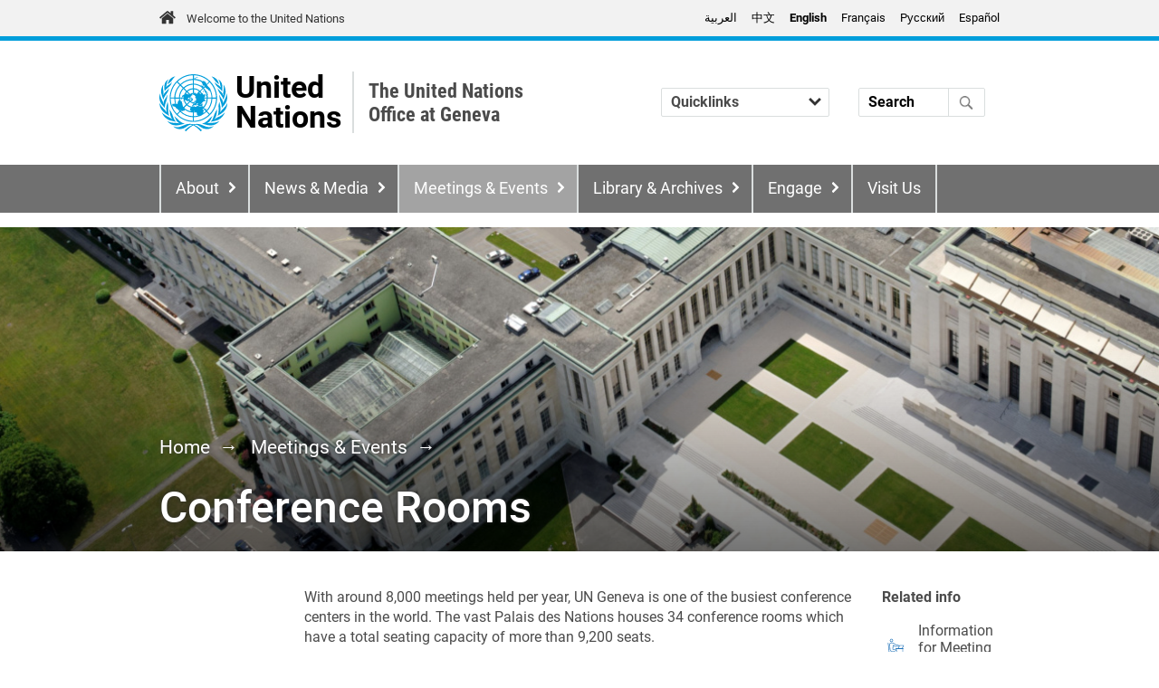

--- FILE ---
content_type: text/html; charset=UTF-8
request_url: https://www.ungeneva.org/en/meetings-events/rooms
body_size: 10290
content:
<!DOCTYPE html>
<html lang="en" dir="ltr" prefix="og: https://ogp.me/ns#">
  <head>
    <meta charset="utf-8" />
<noscript><style>form.antibot * :not(.antibot-message) { display: none !important; }</style>
</noscript><script>var _paq = _paq || [];(function(){var u=(("https:" == document.location.protocol) ? "https://webstats.unog.ch/" : "http://webstats.unog.ch/");_paq.push(["setSiteId", "1"]);_paq.push(["setTrackerUrl", u+"matomo.php"]);_paq.push(["setDocumentTitle", "Meetings%20%26%20Events\/Conference%20Rooms"]);_paq.push(["setDoNotTrack", 1]);_paq.push(["setCookieDomain", ".www.ungeneva.org"]);if (!window.matomo_search_results_active) {_paq.push(["trackPageView"]);}_paq.push(["setIgnoreClasses", ["no-tracking","colorbox"]]);_paq.push(["enableLinkTracking"]);var d=document,g=d.createElement("script"),s=d.getElementsByTagName("script")[0];g.type="text/javascript";g.defer=true;g.async=true;g.src=u+"matomo.js";s.parentNode.insertBefore(g,s);})();</script>
<link rel="canonical" href="https://www.ungeneva.org/en/meetings-events/rooms" />
<meta name="robots" content="noimageindex" />
<meta property="og:site_name" content="The United Nations Office at Geneva" />
<meta property="og:type" content="website" />
<meta property="og:url" content="https://www.ungeneva.org/en/meetings-events/rooms" />
<meta property="og:title" content="Conference Rooms | The United Nations Office at Geneva" />
<meta property="og:image" content="https://www.ungeneva.org/sites/default/files/styles/social_media_share/public/2023-12/Room%2017.jpg?itok=2WEh6TNy" />
<meta name="MobileOptimized" content="width" />
<meta name="HandheldFriendly" content="true" />
<meta name="viewport" content="width=device-width, initial-scale=1.0" />
<link rel="icon" href="/themes/custom/un_geneva_theme/favicon.ico" type="image/vnd.microsoft.icon" />
<link rel="alternate" hreflang="ar" href="https://www.ungeneva.org/ar/meetings-events/rooms" />
<link rel="alternate" hreflang="zh-hans" href="https://www.ungeneva.org/zh/meetings-events/rooms" />
<link rel="alternate" hreflang="en" href="https://www.ungeneva.org/en/meetings-events/rooms" />
<link rel="alternate" hreflang="fr" href="https://www.ungeneva.org/fr/meetings-events/rooms" />
<link rel="alternate" hreflang="ru" href="https://www.ungeneva.org/ru/meetings-events/rooms" />
<link rel="alternate" hreflang="es" href="https://www.ungeneva.org/es/meetings-events/rooms" />

    <title>Conference Rooms | The United Nations Office at Geneva</title>
    <link rel="stylesheet" media="all" href="/sites/default/files/css/css_8FM93KZaEbM95fOhMTTEdbva4vkbZ2xIL-jPC85cnh4.css?delta=0&amp;language=en&amp;theme=un_geneva_theme&amp;include=[base64]" />
<link rel="stylesheet" media="all" href="/sites/default/files/css/css__CTkz16k6olUV-exH8goKROludq9TXD6jslP1_JZEXg.css?delta=1&amp;language=en&amp;theme=un_geneva_theme&amp;include=[base64]" />
<link rel="stylesheet" media="all" href="/sites/default/files/css/css_o1QeCTcp6rG9YfQjDEHD2jcxMMNxVkTZSOSvxmiLiCM.css?delta=2&amp;language=en&amp;theme=un_geneva_theme&amp;include=[base64]" />

    <script type="application/json" data-drupal-selector="drupal-settings-json">{"path":{"baseUrl":"\/","pathPrefix":"en\/","currentPath":"node\/89485","currentPathIsAdmin":false,"isFront":false,"currentLanguage":"en"},"pluralDelimiter":"\u0003","suppressDeprecationErrors":true,"ajaxPageState":{"libraries":"[base64]","theme":"un_geneva_theme","theme_token":null},"ajaxTrustedUrl":{"\/en\/main-search":true},"gtag":{"tagId":"","consentMode":false,"otherIds":[],"events":[],"additionalConfigInfo":[]},"gtm":{"tagId":null,"settings":{"data_layer":"dataLayer","include_classes":false,"allowlist_classes":"google\nnonGooglePixels\nnonGoogleScripts\nnonGoogleIframes","blocklist_classes":"customScripts\ncustomPixels","include_environment":false,"environment_id":"","environment_token":""},"tagIds":["GTM-WS7LVSD","GTM-LQCS","GTM-TW7DZZW"]},"colorbox":{"opacity":"0.85","current":"{current} of {total}","previous":"\u00ab Prev","next":"Next \u00bb","close":"Close","maxWidth":"98%","maxHeight":"98%","fixed":true,"mobiledetect":true,"mobiledevicewidth":"480px"},"matomo":{"disableCookies":false,"trackMailto":true,"trackColorbox":true},"user":{"uid":0,"permissionsHash":"4e4b47b271adcbd05c61854e1dcf9afdbe15f299836f2786f385efcf3dede143"}}</script>
<script src="/sites/default/files/js/js_Vj8n-1CJKM9KRJ2b17h_e9VIKmpRCBFzNzFxhnRzX-I.js?scope=header&amp;delta=0&amp;language=en&amp;theme=un_geneva_theme&amp;include=[base64]"></script>
<script src="/modules/contrib/google_tag/js/gtag.js?t6dt1h"></script>
<script src="/modules/contrib/google_tag/js/gtm.js?t6dt1h"></script>

  </head>
  <body class="page-type-node-landing_pages meetings-events-rooms">
        <a href="#main-content" class="visually-hidden focusable">
      Skip to main content
    </a>
    <noscript><iframe src="https://www.googletagmanager.com/ns.html?id=GTM-WS7LVSD"
                  height="0" width="0" style="display:none;visibility:hidden"></iframe></noscript>
<noscript><iframe src="https://www.googletagmanager.com/ns.html?id=GTM-LQCS"
                  height="0" width="0" style="display:none;visibility:hidden"></iframe></noscript>
<noscript><iframe src="https://www.googletagmanager.com/ns.html?id=GTM-TW7DZZW"
                  height="0" width="0" style="display:none;visibility:hidden"></iframe></noscript>

      <div class="dialog-off-canvas-main-canvas" data-off-canvas-main-canvas>
    




<div  class="layout-container">
      <div class="brandbar">
  <div class="container">
    <div class="row">
      <div id="un-global-link-area">
        <a href="https://www.un.org/" target="_blank" rel="noopener external" title="United Nations Global Website">Welcome to the United Nations</a>
      </div>
      <div id="language-switcher-area">
                   
  <div  id="block-un-geneva-theme-languageswitchercontent" role="navigation" class="block language-switcher-language-url">
  
    
      <div class="language-switcher-links"><ul class="links"><li data-drupal-language="ar" data-drupal-link-system-path="node/89485"><a href="/ar/meetings-events/rooms" class="language-link" hreflang="ar" data-drupal-link-system-path="node/89485" lang="ar">العربية</a></li><li data-drupal-language="zh-hans" data-drupal-link-system-path="node/89485"><a href="/zh/meetings-events/rooms" class="language-link" hreflang="zh-hans" data-drupal-link-system-path="node/89485" lang="zh-hans">中文</a></li><li data-drupal-language="en" data-drupal-link-system-path="node/89485" class="is-active" aria-current="page"><a href="/en/meetings-events/rooms" class="language-link is-active" hreflang="en" data-drupal-link-system-path="node/89485" aria-current="page">English</a></li><li data-drupal-language="fr" data-drupal-link-system-path="node/89485"><a href="/fr/meetings-events/rooms" class="language-link" hreflang="fr" data-drupal-link-system-path="node/89485" lang="fr">Français</a></li><li data-drupal-language="ru" data-drupal-link-system-path="node/89485"><a href="/ru/meetings-events/rooms" class="language-link" hreflang="ru" data-drupal-link-system-path="node/89485" lang="ru">Pусский</a></li><li data-drupal-language="es" data-drupal-link-system-path="node/89485"><a href="/es/meetings-events/rooms" class="language-link" hreflang="es" data-drupal-link-system-path="node/89485" lang="es">Español</a></li></ul></div>
<div class="language-switcher-dropdown"><div class="js-form-item form-item">
        <div class="form-item__dropdown"><select onchange="location = this.value;" class="form-select form-item__select"><option value="/ar/meetings-events/rooms">العربية</option><option value="/zh/meetings-events/rooms">中文</option><option value="/en/meetings-events/rooms" selected="selected">English</option><option value="/fr/meetings-events/rooms">Français</option><option value="/ru/meetings-events/rooms">Pусский</option><option value="/es/meetings-events/rooms">Español</option></select></div>
        </div>
</div>

  </div>


                        </div>
    </div>
  </div>
</div>  
              
<header  class="header">
  <div class="container">
    <div  class="header__primary">
      <div  class="header__branding">
                  <div class="site-branding ">
      
<figure
   class="figure"
>
      <a  class="figure__link" href="/en" title="The United Nations Office at Geneva">
            

  
<picture
   class="figure__image"
>
      
<img
   class="figure__image"
      src="/themes/contrib/un_geneva_design_system/images/logo.svg"
  alt="Home"
  />
</picture>
          </a>
  
  </figure>
    <div class="brand-body">
          <div class="top-title"><a href="/en" title="The United Nations Office at Geneva">United Nations</a></div>      </div>
  <div class="site-title-secondary">
    <a href="/en" title="The United Nations Office at Geneva">
    <span class="row1 h4">The United Nations Office at Geneva</span>
    <span class="row2 h4"></span>
    </a>
  </div>
</div>              </div>
      <div  class="header__mobile-menu-button">
        <button id="toggle-expand" class="button button--menu toggle-expand" aria-expanded="false" aria-label="Menu" value="Menu" aria-haspopup="true" aria-controls="main-nav"><span class="bars">Menu</span></button>
        
      </div>
      <div  class="header__practical-information">
                      <div id="block-un-geneva-pl-practicalinformationdynamicmenublock" class="block">
      <div>
        <div class="custom-select">
          <select name="options" onchange="location = this.value;" aria-label="Quicklinks">
            <option value="">Quicklinks</option>
                          <option value="/en/visit">Visitors</option>
                          <option value="/en/meetings-events/official-meetings/participants/information">Meeting Participants</option>
                          <option value="/en/permanent-missions">Permanent Missions</option>
                          <option value="/en/news-media/journalists">Journalists</option>
                          <option value="/en/engage/civil-society">Civil Society</option>
                          <option value="/en/about/coordination-support/procurement">Vendors</option>
                          <option value="/en/engage/students-graduates">Students &amp; Graduates</option>
                          <option value="/en/about/careers">Job Seekers</option>
                          <option value="/en/about/practical-information">Practical Information</option>
                      </select>
        </div>
      </div>
    </div>
              </div>
      <div  class="header__search">
          
  <div  data-drupal-selector="views-exposed-form-main-search-page-1" id="block-un-geneva-design-system-header-search" class="block views-exposed-form bef-exposed-form">
  
    
      <form action="/en/main-search" method="get" id="views-exposed-form-main-search-page-1" accept-charset="UTF-8">
  <div class="js-form-item form-item">
      <label for="edit-query" class="form-item__label">Search</label>
         <input placeholder="Search" data-drupal-selector="edit-query" type="text" id="edit-query" name="query" value="" size="30" maxlength="128" class="form-text form-item__textfield" />

        </div>
<div data-drupal-selector="edit-actions" class="form-actions js-form-wrapper form-wrapper" id="edit-actions"> <input data-drupal-selector="edit-submit-main-search" type="submit" id="edit-submit-main-search" value="Search" class="button js-form-submit form-submit" />
</div>


</form>

  </div>

      </div>
      <div  class="header__useraccountmenu">
          
      </div>
    </div>
  </div>
  <div  class="header__menu">
      <div  id="block-un-geneva-theme-mainnavigation-menu" class="block">
  <nav aria-labelledby="block-un-geneva-theme-mainnavigation-heading" class="block">
                      
    <span  class="visually-hidden h2 block-title" id="block-un-geneva-theme-mainnavigation-heading">Main navigation</span>
    

              

<nav aria-label="main menu">
  <div id="main-nav" class="main-nav">
    <div class="container">
      <div class="row">
        


    
                              <div class="menu-list--wrapper ">
            
<ul   data-region="header" class="main-menu" role="menu">
            
<li  class="main-menu__item main-menu__item--with-sub">
                

<a  class="main-menu__link main-menu__link--with-sub" aria-controls="menu-sub-1-1" aria-haspopup="true" aria-expanded="false"  href="/en/about">About</a>          <span class="expand-sub" aria-haspopup="true" aria-controls="menu-sub-1-1"></span>
                              
                                        <div class="menu-list--wrapper with-description">
              <div class="main-menu__item--description"><h3 class="text-align-right"><a href="/en/about">About</a></h3>

<p class="text-align-right">Learn more about the UN presence and work in Geneva.</p></div>
            
<ul id="menu-sub-1-1"  id="menu-sub-1-1" class="main-menu main-menu--sub main-menu--sub-1" role="menu">
            
<li  id="menu-sub-1-1" class="main-menu__item main-menu__item--sub main-menu__item--sub-1">
                          

<a  id="menu-sub-1-1" class="main-menu__link main-menu__link--sub main-menu__link--sub-1" role="menuitem"  href="/en/about/who-we-are">Who We Are</a>      </li>
          
<li  id="menu-sub-1-1" class="main-menu__item main-menu__item--sub main-menu__item--sub-1">
                          

<a  id="menu-sub-1-1" class="main-menu__link main-menu__link--sub main-menu__link--sub-1" role="menuitem"  href="/en/about/director-general">Director-General</a>      </li>
          
<li  id="menu-sub-1-1" class="main-menu__item main-menu__item--sub main-menu__item--sub-1">
                          

<a  id="menu-sub-1-1" class="main-menu__link main-menu__link--sub main-menu__link--sub-1" role="menuitem"  href="/en/about/organizations">The UN in Geneva</a>      </li>
          
<li  id="menu-sub-1-1" class="main-menu__item main-menu__item--sub main-menu__item--sub-1">
                          

<a  id="menu-sub-1-1" class="main-menu__link main-menu__link--sub main-menu__link--sub-1" role="menuitem"  href="/en/about/league-of-nations/overview">The League of Nations</a>      </li>
          
<li  id="menu-sub-1-1" class="main-menu__item main-menu__item--sub main-menu__item--sub-1 main-menu__item--right">
                          

<a  id="menu-sub-1-1" class="main-menu__link main-menu__link--sub main-menu__link--sub-1" role="menuitem"  href="/en/blue-book">Blue Book</a>      </li>
          
<li  id="menu-sub-1-1" class="main-menu__item main-menu__item--sub main-menu__item--sub-1 main-menu__item--right">
                          

<a  id="menu-sub-1-1" class="main-menu__link main-menu__link--sub main-menu__link--sub-1" role="menuitem"  href="/en/about/topics">Topics</a>      </li>
          
<li  id="menu-sub-1-1" class="main-menu__item main-menu__item--sub main-menu__item--sub-1 main-menu__item--right">
                          

<a  id="menu-sub-1-1" class="main-menu__link main-menu__link--sub main-menu__link--sub-1" role="menuitem"  href="/en/about/careers">Careers</a>      </li>
          
<li  id="menu-sub-1-1" class="main-menu__item main-menu__item--sub main-menu__item--sub-1 main-menu__item--right">
                          

<a  id="menu-sub-1-1" class="main-menu__link main-menu__link--sub main-menu__link--sub-1" role="menuitem"  href="/en/about/practical-information">Practical Information</a>      </li>
      </ul>
    </div>
  
      </li>
          
<li  class="main-menu__item main-menu__item--with-sub">
                

<a  class="main-menu__link main-menu__link--with-sub" aria-controls="menu-sub-1-2" aria-haspopup="true" aria-expanded="false"  href="/en/news-media">News &amp; Media</a>          <span class="expand-sub" aria-haspopup="true" aria-controls="menu-sub-1-2"></span>
                              
                                        <div class="menu-list--wrapper with-description">
              <div class="main-menu__item--description"><h3 class="text-align-right"><a href="/en/news-media">News &amp; Media</a></h3>

<p class="text-align-right">Latest information from UN Geneva and news from around the globe.&nbsp;</p></div>
            
<ul id="menu-sub-1-2"  id="menu-sub-1-2" class="main-menu main-menu--sub main-menu--sub-1" role="menu">
            
<li  id="menu-sub-1-2" class="main-menu__item main-menu__item--sub main-menu__item--sub-1">
                          

<a  id="menu-sub-1-2" class="main-menu__link main-menu__link--sub main-menu__link--sub-1" role="menuitem"  href="/en/news-media/press-centre">Press Centre</a>      </li>
          
<li  id="menu-sub-1-2" class="main-menu__item main-menu__item--sub main-menu__item--sub-1">
                          

<a  id="menu-sub-1-2" class="main-menu__link main-menu__link--sub main-menu__link--sub-1" role="menuitem"  href="/en/news-media/news">Latest News</a>      </li>
          
<li  id="menu-sub-1-2" class="main-menu__item main-menu__item--sub main-menu__item--sub-1 main-menu__item--right">
                          

<a  id="menu-sub-1-2" class="main-menu__link main-menu__link--sub main-menu__link--sub-1" role="menuitem"  href="/en/news-media/video-series">Video Series</a>      </li>
          
<li  id="menu-sub-1-2" class="main-menu__item main-menu__item--sub main-menu__item--sub-1 main-menu__item--right">
                          

<a  id="menu-sub-1-2" class="main-menu__link main-menu__link--sub main-menu__link--sub-1" role="menuitem"  href="/en/news-media/podcasts">Podcasts</a>      </li>
          
<li  id="menu-sub-1-2" class="main-menu__item main-menu__item--sub main-menu__item--sub-1 main-menu__item--right">
                          

<a  id="menu-sub-1-2" class="main-menu__link main-menu__link--sub main-menu__link--sub-1" role="menuitem"  href="/en/news-media/journalists">For Journalists</a>      </li>
      </ul>
    </div>
  
      </li>
          
<li  class="main-menu__item main-menu__item--active main-menu__item--with-sub">
                

<a  class="main-menu__link main-menu__link--active main-menu__link--with-sub" aria-controls="menu-sub-1-3" aria-haspopup="true" aria-expanded="false"  href="/en/meetings-events">Meetings &amp; Events</a>          <span class="expand-sub" aria-haspopup="true" aria-controls="menu-sub-1-3"></span>
                              
                                        <div class="menu-list--wrapper with-description">
              <div class="main-menu__item--description"><h3 class="text-align-right"><a data-entity-substitution="canonical" data-entity-type="node" data-entity-uuid="7e091916-5e0a-47df-8d8a-53a9e15f85aa" href="/en/meetings-events" title="Meetings &amp; Events">Meetings &amp; Events</a></h3>

<p class="text-align-right">Important and practical information for meeting organizers and participants.</p></div>
            
<ul id="menu-sub-1-3"  id="menu-sub-1-3" class="main-menu main-menu--sub main-menu--sub-1" role="menu">
            
<li  id="menu-sub-1-3" class="main-menu__item main-menu__item--sub main-menu__item--sub-1">
                          

<a  id="menu-sub-1-3" class="main-menu__link main-menu__link--sub main-menu__link--sub-1" role="menuitem"  href="/en/meetings-events/official-meetings">Meetings</a>      </li>
          
<li  id="menu-sub-1-3" class="main-menu__item main-menu__item--sub main-menu__item--sub-1">
                          

<a  id="menu-sub-1-3" class="main-menu__link main-menu__link--sub main-menu__link--sub-1" role="menuitem"  href="/en/meetings-events/events">Events</a>      </li>
          
<li  id="menu-sub-1-3" class="main-menu__item main-menu__item--active main-menu__item--sub main-menu__item--sub-1 main-menu__item--right">
                          

<a  id="menu-sub-1-3" class="main-menu__link main-menu__link--active main-menu__link--sub main-menu__link--sub-1" role="menuitem"  href="/en/meetings-events/rooms">Conference Rooms</a>      </li>
          
<li  id="menu-sub-1-3" class="main-menu__item main-menu__item--sub main-menu__item--sub-1 main-menu__item--right">
                          

<a  id="menu-sub-1-3" class="main-menu__link main-menu__link--sub main-menu__link--sub-1" role="menuitem"  href="/en/about/practical-information">Practical Information</a>      </li>
      </ul>
    </div>
  
      </li>
          
<li  class="main-menu__item main-menu__item--with-sub main-menu__item--right">
                

<a  class="main-menu__link main-menu__link--with-sub" aria-controls="menu-sub-1-4" aria-haspopup="true" aria-expanded="false"  href="/en/library-archives">Library &amp; Archives</a>          <span class="expand-sub" aria-haspopup="true" aria-controls="menu-sub-1-4"></span>
                              
                                        <div class="menu-list--wrapper with-description">
              <div class="main-menu__item--description"><h3 class="text-align-right"><a href="/en/library-archives">Library &amp; Archives</a></h3>

<p class="text-align-right"><span><span><span>A centre for research and instrument of international understanding.</span></span></span></p></div>
            
<ul id="menu-sub-1-4"  id="menu-sub-1-4" class="main-menu main-menu--sub main-menu--sub-1" role="menu">
            
<li  id="menu-sub-1-4" class="main-menu__item main-menu__item--sub main-menu__item--sub-1">
                          

<a  id="menu-sub-1-4" class="main-menu__link main-menu__link--sub main-menu__link--sub-1" role="menuitem"  href="/en/library-archives">Library &amp; Archives</a>      </li>
          
<li  id="menu-sub-1-4" class="main-menu__item main-menu__item--sub main-menu__item--sub-1">
                          

<a  id="menu-sub-1-4" class="main-menu__link main-menu__link--sub main-menu__link--sub-1" role="menuitem"  href="/en/library-archives/library">Library</a>      </li>
          
<li  id="menu-sub-1-4" class="main-menu__item main-menu__item--sub main-menu__item--sub-1 main-menu__item--right">
                          

<a  id="menu-sub-1-4" class="main-menu__link main-menu__link--sub main-menu__link--sub-1" role="menuitem"  href="/en/library-archives/archives">Archives</a>      </li>
          
<li  id="menu-sub-1-4" class="main-menu__item main-menu__item--sub main-menu__item--sub-1 main-menu__item--right">
                          

<a  id="menu-sub-1-4" class="main-menu__link main-menu__link--sub main-menu__link--sub-1" role="menuitem"  href="https://museum.ungeneva.org/">UN Museum</a>      </li>
          
<li  id="menu-sub-1-4" class="main-menu__item main-menu__item--sub main-menu__item--sub-1 main-menu__item--right">
                          

<a  id="menu-sub-1-4" class="main-menu__link main-menu__link--sub main-menu__link--sub-1" role="menuitem"  href="/en/library-archives/publications">Publications</a>      </li>
      </ul>
    </div>
  
      </li>
          
<li  class="main-menu__item main-menu__item--with-sub main-menu__item--right">
                

<a  class="main-menu__link main-menu__link--with-sub" aria-controls="menu-sub-1-5" aria-haspopup="true" aria-expanded="false"  href="/en/engage">Engage</a>          <span class="expand-sub" aria-haspopup="true" aria-controls="menu-sub-1-5"></span>
                              
                                        <div class="menu-list--wrapper with-description">
              <div class="main-menu__item--description"><h3 class="text-align-right"><a href="/en/engage">Engage</a></h3>

<p class="text-align-right">Be part of the United Nations efforts.</p></div>
            
<ul id="menu-sub-1-5"  id="menu-sub-1-5" class="main-menu main-menu--sub main-menu--sub-1" role="menu">
            
<li  id="menu-sub-1-5" class="main-menu__item main-menu__item--sub main-menu__item--sub-1">
                          

<a  id="menu-sub-1-5" class="main-menu__link main-menu__link--sub main-menu__link--sub-1" role="menuitem"  href="/en/engage/action">Take Action</a>      </li>
          
<li  id="menu-sub-1-5" class="main-menu__item main-menu__item--sub main-menu__item--sub-1">
                          

<a  id="menu-sub-1-5" class="main-menu__link main-menu__link--sub main-menu__link--sub-1" role="menuitem"  href="/en/engage">Engage</a>      </li>
          
<li  id="menu-sub-1-5" class="main-menu__item main-menu__item--sub main-menu__item--sub-1">
                          

<a  id="menu-sub-1-5" class="main-menu__link main-menu__link--sub main-menu__link--sub-1" role="menuitem"  href="/en/meetings-events/events">Join Our Events</a>      </li>
          
<li  id="menu-sub-1-5" class="main-menu__item main-menu__item--sub main-menu__item--sub-1 main-menu__item--right">
                          

<a  id="menu-sub-1-5" class="main-menu__link main-menu__link--sub main-menu__link--sub-1" role="menuitem"  href="/en/engage/un-for-kids">UN for Kids</a>      </li>
          
<li  id="menu-sub-1-5" class="main-menu__item main-menu__item--sub main-menu__item--sub-1 main-menu__item--right">
                          

<a  id="menu-sub-1-5" class="main-menu__link main-menu__link--sub main-menu__link--sub-1" role="menuitem"  href="/en/engage/students-graduates">Students and Graduates</a>      </li>
          
<li  id="menu-sub-1-5" class="main-menu__item main-menu__item--sub main-menu__item--sub-1 main-menu__item--right">
                          

<a  id="menu-sub-1-5" class="main-menu__link main-menu__link--sub main-menu__link--sub-1" role="menuitem"  href="/en/engage/civil-society">Civil Society</a>      </li>
          
<li  id="menu-sub-1-5" class="main-menu__item main-menu__item--sub main-menu__item--sub-1 main-menu__item--right">
                          

<a  id="menu-sub-1-5" class="main-menu__link main-menu__link--sub main-menu__link--sub-1" role="menuitem"  href="/en/engage/campaigns">Campaigns</a>      </li>
      </ul>
    </div>
  
      </li>
          
<li  class="main-menu__item main-menu__item--right">
                          

<a  class="main-menu__link" role="menuitem"  href="/en/visit">Visit Us</a>      </li>
      </ul>
    </div>
  
      </div>
    </div>
  </div>
</nav>

      </nav>
</div>

  </div>
</header>

      
      
    
    
    
  
  <div  class="main-fluid">
    <a id="main-content" tabindex="-1"></a>        <main role="main"  class="main-content">
            <div data-drupal-messages-fallback class="hidden"></div>

  <div  id="block-un-geneva-theme-content" class="block">
  
    
      
<article  class="node">

  
    

  
  <div>
    

  
  
    
    <div  class="hero-section">
    

            <div class="field_un_image">  <img loading="lazy" src="/sites/default/files/styles/un_section_hero/public/2024-01/Palais%20des%20Nations%20buildings%20banner.jpeg?itok=fAwOqAVZ" width="1920" height="356" alt="An areal view of the Palais des Nations" />


</div>
      

  
  
<div class="container">
  <nav class="node-breadcrumbs" role="navigation" aria-label="Breadcrumb" dir="ltr">
    <h2 class="visually-hidden">Breadcrumb</h2>
    <ol class="breadcrumb">
              <li >
                      <a href="/en">Home</a>
                  </li>
              <li >
                      <a href="/en/meetings-events">Meetings &amp; Events</a>
                  </li>
                    <li class="page-title"><h1>Conference Rooms</h1></li>
          </ol>
  </nav>
</div>




  </div>

  <div class="bg-default un-section container-fluid">
    <div class="container">
    

  
    



<div class="row with-cols uneven_with_sidebars">
  <div class="col-md-2"></div>
  <div class="col-md-8">

      <div class="field_un_column_two--wrapper">
              <div class="field_un_column_two">



<div class="un-rich-text">
  

            <div class="text-long"><p>With around 8,000 meetings held per year, UN Geneva is one of the busiest conference centers in the world. The vast Palais des Nations houses 34 conference rooms which have a total seating capacity of more than 9,200 seats.&nbsp;</p><p>The complex is currently undergoing major renovations to conserve the heritage of the historic buildings while, at the same time, modernizing the Palais des Nations and making it fit for today's work practices and meeting requirements. One of the main aims is to enhance accessibility for all to the meetings in the Palais by creating accessible doors, paths, elevators, washrooms and conference facilities.&nbsp;</p><p>An overview of all available meeting rooms can be found on this page. Further details, such as access information, technical features, or 360 images, are provided on dedicated pages for each room. This room finder includes all premises that are serviced by the Division of Conference Management in the United Nations Office at Geneva, comprising both the Palais des Nations and Palais Wilson.</p>
<article class="image">
  
        

    <img loading="lazy" src="/sites/default/files/styles/max_width/public/2025-04/Conference_Rooms-Global_Map_0.png?itok=wpZN95LI" width="1920" height="691" alt="Conference Rooms - Global map of the Palais des Nations">





    </article>
<p>&nbsp;</p></div>
      
</div>
</div>
          </div>
  </div>
  <div class="col-md-2">

      <div class="field_un_column_three--wrapper">
              <div class="field_un_column_three">



<div class="un-rich-text">
  

            <div class="text-long"><p><strong>Related info</strong></p></div>
      
</div>
</div>
              <div class="field_un_column_three">  














    






  <a href="/en/meetings-events/official-meetings/organizers" class="link-item link-item--type-icon link-item--display-list link-item--size-regular image-style-un_link_item">
          

  <figure>
  
      

    <img alt="illustration of a person sitting in front of a computer." src=/sites/default/files/icons/setting.svg />



  </figure>



                  <div class="link-title ">
        <span class="link-title-top">Information for Meeting Organizers</span>
              </div>
      </a>
</div>
              <div class="field_un_column_three">  














    






  <a href="/en/meetings-events/official-meetings/participants/information" class="link-item link-item--type-icon link-item--display-list link-item--size-regular image-style-un_link_item">
          

  <figure>
  
      

    <img alt="" src=/sites/default/files/icons/Persons.svg />



  </figure>



                  <div class="link-title ">
        <span class="link-title-top">Information for Meeting Participants</span>
              </div>
      </a>
</div>
              <div class="field_un_column_three">  














    






  <a href="/en/about/palais-des-nations" class="link-item link-item--type-icon link-item--display-list link-item--size-regular image-style-un_link_item">
          

  <figure>
  
      

    <img alt="" src=/sites/default/files/icons/Palais-v2.svg />



  </figure>



                  <div class="link-title ">
        <span class="link-title-top">The Palais des Nations</span>
              </div>
      </a>
</div>
              <div class="field_un_column_three">  














    






  <a href="/en/about/palais-des-nations/shp" class="link-item link-item--type-icon link-item--display-list link-item--size-regular image-style-un_link_item">
          

  <figure>
  
      

    <img alt="" src=/sites/default/files/icons/SHP.svg />



  </figure>



                  <div class="link-title ">
        <span class="link-title-top">Renovation works at the Palais</span>
              </div>
      </a>
</div>
              <div class="field_un_column_three">  














    






  <a href="/en/about/accessibility" class="link-item link-item--type-icon link-item--display-list link-item--size-regular image-style-un_link_item">
          

  <figure>
  
      

    <img alt="accessibility icon" src=/sites/default/files/icons/Accessibility%20Icon_final.svg />



  </figure>



                  <div class="link-title ">
        <span class="link-title-top">Accessibility</span>
              </div>
      </a>
</div>
          </div>
  </div>
</div>


  </div>
</div>

  <div id="building-a" class="bg-alternate un-section container-fluid">
    <div class="container">
    
      
<h2  class="content-title">
      <span>
        Building A
        </span>
  </h2>
  

  
  

<div class="un-view-reference">
  

            <div class="field_view"><div class="views-element-container"><div class="js-view-dom-id-11366697ff8927c830250e5b0d06158cc48ce1afb852271107b832db738e66cd" id="views-view-rooms-room_list_horizontal">
  
  
  

  <div class="views-header">
        
    
  </div>
  <div class="views-content">

    
  
<div class="un-links-icons-container">
      





        







  <a href="/en/meetings-events/rooms/assembly-hall" class="link-item link-item--type-text link-item--display-card link-item--size-regular card clearfix image-style-">
                  <div class="link-title ">
        <span class="link-title-top">Assembly Hall</span>
              </div>
      </a>
      





        







  <a href="/en/meetings-events/rooms/press-room" class="link-item link-item--type-text link-item--display-card link-item--size-regular card clearfix image-style-">
                  <div class="link-title ">
        <span class="link-title-top">Press Room</span>
              </div>
      </a>
      





        







  <a href="/en/meetings-events/rooms/room-iii" class="link-item link-item--type-text link-item--display-card link-item--size-regular card clearfix image-style-">
                  <div class="link-title ">
        <span class="link-title-top">Room III</span>
              </div>
      </a>
      





        







  <a href="/en/meetings-events/rooms/room-v" class="link-item link-item--type-text link-item--display-card link-item--size-regular card clearfix image-style-">
                  <div class="link-title ">
        <span class="link-title-top">Room V</span>
              </div>
      </a>
      





        







  <a href="/en/meetings-events/rooms/room-vi" class="link-item link-item--type-text link-item--display-card link-item--size-regular card clearfix image-style-">
                  <div class="link-title ">
        <span class="link-title-top">Room VI</span>
              </div>
      </a>
      





        







  <a href="/en/meetings-events/rooms/room-vii" class="link-item link-item--type-text link-item--display-card link-item--size-regular card clearfix image-style-">
                  <div class="link-title ">
        <span class="link-title-top">Room VII</span>
              </div>
      </a>
      





        







  <a href="/en/meetings-events/rooms/room-viii" class="link-item link-item--type-text link-item--display-card link-item--size-regular card clearfix image-style-">
                  <div class="link-title ">
        <span class="link-title-top">Room VIII</span>
              </div>
      </a>
      





        







  <a href="/en/meetings-events/rooms/room-ix" class="link-item link-item--type-text link-item--display-card link-item--size-regular card clearfix image-style-">
                  <div class="link-title ">
        <span class="link-title-top">Room IX</span>
              </div>
      </a>
      





        







  <a href="/en/meetings-events/rooms/room-x" class="link-item link-item--type-text link-item--display-card link-item--size-regular card clearfix image-style-">
                  <div class="link-title ">
        <span class="link-title-top">Room X</span>
              </div>
      </a>
      





        







  <a href="/en/meetings-events/rooms/room-xi" class="link-item link-item--type-text link-item--display-card link-item--size-regular card clearfix image-style-">
                  <div class="link-title ">
        <span class="link-title-top">Room XI</span>
              </div>
      </a>
      





        







  <a href="/en/meetings-events/rooms/room-xii" class="link-item link-item--type-text link-item--display-card link-item--size-regular card clearfix image-style-">
                  <div class="link-title ">
        <span class="link-title-top">Room XII</span>
              </div>
      </a>
      





        







  <a href="/en/meetings-events/rooms/room-xiv" class="link-item link-item--type-text link-item--display-card link-item--size-regular card clearfix image-style-">
                  <div class="link-title ">
        <span class="link-title-top">Room XIV</span>
              </div>
      </a>
      





        







  <a href="/en/meetings-events/rooms/room-xv" class="link-item link-item--type-text link-item--display-card link-item--size-regular card clearfix image-style-">
                  <div class="link-title ">
        <span class="link-title-top">Room XV</span>
              </div>
      </a>
      





        







  <a href="/en/meetings-events/rooms/room-xvi" class="link-item link-item--type-text link-item--display-card link-item--size-regular card clearfix image-style-">
                  <div class="link-title ">
        <span class="link-title-top">Room XVI</span>
              </div>
      </a>
  </div>
        

    
    
  </div>

  
  
</div>
</div>
</div>
      
</div>



  </div>
</div>

  <div id="building-a-concordia" class="bg-default un-section container-fluid">
    <div class="container">
    
      
<h2  class="content-title">
      <span>
        Building A (Concordia)
        </span>
  </h2>
  

  
  

<div class="un-view-reference">
  

            <div class="field_view"><div class="views-element-container"><div class="js-view-dom-id-32a627f60f06c85bfcb10d0c7a5a8e60b90900f8e6b96a2263f6ab0cdecc7fdf" id="views-view-rooms-room_list_horizontal">
  
  
  

  <div class="views-header">
        
    
  </div>
  <div class="views-content">

    
  
<div class="un-links-icons-container">
      





        







  <a href="/en/meetings-events/rooms/room-concordia-1" class="link-item link-item--type-text link-item--display-card link-item--size-regular card clearfix image-style-">
                  <div class="link-title ">
        <span class="link-title-top">Room Concordia 1</span>
              </div>
      </a>
      





        







  <a href="/en/meetings-events/rooms/room-concordia-a239" class="link-item link-item--type-text link-item--display-card link-item--size-regular card clearfix image-style-">
                  <div class="link-title ">
        <span class="link-title-top">Room Concordia A.239</span>
              </div>
      </a>
      





        







  <a href="/en/meetings-events/rooms/room-concordia-a261" class="link-item link-item--type-text link-item--display-card link-item--size-regular card clearfix image-style-">
                  <div class="link-title ">
        <span class="link-title-top">Room Concordia A.261</span>
              </div>
      </a>
      





        







  <a href="/en/meetings-events/rooms/room-concordia-2-and-3" class="link-item link-item--type-text link-item--display-card link-item--size-regular card clearfix image-style-">
                  <div class="link-title ">
        <span class="link-title-top">Room Concordia 2 and 3</span>
              </div>
      </a>
      





        







  <a href="/en/meetings-events/rooms/room-concordia-4" class="link-item link-item--type-text link-item--display-card link-item--size-regular card clearfix image-style-">
                  <div class="link-title ">
        <span class="link-title-top">Room Concordia 4</span>
              </div>
      </a>
      





        







  <a href="/en/meetings-events/rooms/room-concordia-5" class="link-item link-item--type-text link-item--display-card link-item--size-regular card clearfix image-style-">
                  <div class="link-title ">
        <span class="link-title-top">Room Concordia 5</span>
              </div>
      </a>
  </div>
        

    
    
  </div>

  
  
</div>
</div>
</div>
      
</div>



  </div>
</div>

  <div id="building-c" class="bg-alternate un-section container-fluid">
    <div class="container">
    
      
<h2  class="content-title">
      <span>
        Building C
        </span>
  </h2>
  

  
  

<div class="un-view-reference">
  

            <div class="field_view"><div class="views-element-container"><div class="js-view-dom-id-286d9f0fccb6b495e843086ade0d98364de9f9b38168f5d14577ecd8806e1592" id="views-view-rooms-room_list_horizontal">
  
  
  

  <div class="views-header">
        
    
  </div>
  <div class="views-content">

    
  
<div class="un-links-icons-container">
      





        







  <a href="/en/meetings-events/rooms/council-chamber" class="link-item link-item--type-text link-item--display-card link-item--size-regular card clearfix image-style-">
                  <div class="link-title ">
        <span class="link-title-top">Council Chamber</span>
              </div>
      </a>
  </div>
        

    
    
  </div>

  
  
</div>
</div>
</div>
      
</div>



  </div>
</div>

  <div id="building-e" class="bg-default un-section container-fluid">
    <div class="container">
    
      
<h2  class="content-title">
      <span>
        Building E
        </span>
  </h2>
  

  
  

<div class="un-view-reference">
  

            <div class="field_view"><div class="views-element-container"><div class="js-view-dom-id-f5170a120ce591008177a2f0798fdc20c73e1413eae0afa9a883d30da606595d" id="views-view-rooms-room_list_horizontal">
  
  
  

  <div class="views-header">
        
    
  </div>
  <div class="views-content">

    
  
<div class="un-links-icons-container">
      





        







  <a href="/en/meetings-events/rooms/room-xvii" class="link-item link-item--type-text link-item--display-card link-item--size-regular card clearfix image-style-">
                  <div class="link-title ">
        <span class="link-title-top">Room XVII</span>
              </div>
      </a>
      





        







  <a href="/en/meetings-events/rooms/room-xviii" class="link-item link-item--type-text link-item--display-card link-item--size-regular card clearfix image-style-">
                  <div class="link-title ">
        <span class="link-title-top">Room XVIII</span>
              </div>
      </a>
      





        







  <a href="/en/meetings-events/rooms/room-xix" class="link-item link-item--type-text link-item--display-card link-item--size-regular card clearfix image-style-">
                  <div class="link-title ">
        <span class="link-title-top">Room XIX</span>
              </div>
      </a>
      





        







  <a href="/en/meetings-events/rooms/room-xx" class="link-item link-item--type-text link-item--display-card link-item--size-regular card clearfix image-style-">
                  <div class="link-title ">
        <span class="link-title-top">Room XX</span>
              </div>
      </a>
      





        







  <a href="/en/meetings-events/rooms/room-xxi" class="link-item link-item--type-text link-item--display-card link-item--size-regular card clearfix image-style-">
                  <div class="link-title ">
        <span class="link-title-top">Room XXI</span>
              </div>
      </a>
      





        







  <a href="/en/meetings-events/rooms/room-xxii" class="link-item link-item--type-text link-item--display-card link-item--size-regular card clearfix image-style-">
                  <div class="link-title ">
        <span class="link-title-top">Room XXII</span>
              </div>
      </a>
      





        







  <a href="/en/meetings-events/rooms/room-xxiii" class="link-item link-item--type-text link-item--display-card link-item--size-regular card clearfix image-style-">
                  <div class="link-title ">
        <span class="link-title-top">Room XXIII</span>
              </div>
      </a>
      





        







  <a href="/en/meetings-events/rooms/room-xxiv" class="link-item link-item--type-text link-item--display-card link-item--size-regular card clearfix image-style-">
                  <div class="link-title ">
        <span class="link-title-top">Room XXIV</span>
              </div>
      </a>
      





        







  <a href="/en/meetings-events/rooms/room-xxv" class="link-item link-item--type-text link-item--display-card link-item--size-regular card clearfix image-style-">
                  <div class="link-title ">
        <span class="link-title-top">Room XXV</span>
              </div>
      </a>
      





        







  <a href="/en/meetings-events/rooms/room-xxvi" class="link-item link-item--type-text link-item--display-card link-item--size-regular card clearfix image-style-">
                  <div class="link-title ">
        <span class="link-title-top">Room XXVI</span>
              </div>
      </a>
      





        







  <a href="/en/meetings-events/rooms/room-xxvii" class="link-item link-item--type-text link-item--display-card link-item--size-regular card clearfix image-style-">
                  <div class="link-title ">
        <span class="link-title-top">Room XXVII</span>
              </div>
      </a>
  </div>
        

    
    
  </div>

  
  
</div>
</div>
</div>
      
</div>



  </div>
</div>

  <div id="building-s1" class="bg-alternate un-section container-fluid">
    <div class="container">
    
      
<h2  class="content-title">
      <span>
        Building S1
        </span>
  </h2>
  

  
  

<div class="un-view-reference">
  

            <div class="field_view"><div class="views-element-container"><div class="js-view-dom-id-e7c4131a748ecd5d52b5562936dd6d66166da9666c0a258f43b5187ff19d061e" id="views-view-rooms-room_list_horizontal">
  
  
  

  <div class="views-header">
        
    
  </div>
  <div class="views-content">

    
  
<div class="un-links-icons-container">
      





        







  <a href="/en/meetings-events/rooms/room-s3" class="link-item link-item--type-text link-item--display-card link-item--size-regular card clearfix image-style-">
                  <div class="link-title ">
        <span class="link-title-top">Room S3</span>
              </div>
      </a>
  </div>
        

    
    
  </div>

  
  
</div>
</div>
</div>
      
</div>



  </div>
</div>

  <div id="building-s2" class="bg-default un-section container-fluid">
    <div class="container">
    
      
<h2  class="content-title">
      <span>
        Building S2
        </span>
  </h2>
  

  
  

<div class="un-view-reference">
  

            <div class="field_view"><div class="views-element-container"><div class="js-view-dom-id-a32c52dc5ea97a161a8f80b9ce40b4bb6eafe317918c32b4e0f487b47b3076a0" id="views-view-rooms-room_list_horizontal">
  
  
  

  <div class="views-header">
        
    
  </div>
  <div class="views-content">

    
  
<div class="un-links-icons-container">
      





        







  <a href="/en/meetings-events/rooms/room-s1" class="link-item link-item--type-text link-item--display-card link-item--size-regular card clearfix image-style-">
                  <div class="link-title ">
        <span class="link-title-top">Room S1</span>
              </div>
      </a>
      





        







  <a href="/en/meetings-events/rooms/room-s4" class="link-item link-item--type-text link-item--display-card link-item--size-regular card clearfix image-style-">
                  <div class="link-title ">
        <span class="link-title-top">Room S4</span>
              </div>
      </a>
  </div>
        

    
    
  </div>

  
  
</div>
</div>
</div>
      
</div>



  </div>
</div>

  <div id="tempus" class="bg-alternate un-section container-fluid">
    <div class="container">
    
      
<h2  class="content-title">
      <span>
        Tempus
        </span>
  </h2>
  

  
  

<div class="un-view-reference">
  

            <div class="field_view"><div class="views-element-container"><div class="js-view-dom-id-f942955ba5671aabce0e1ee6a4f133ff348ff0f28b6712fb7e57b2284158b8aa" id="views-view-rooms-room_list_horizontal">
  
  
  

  <div class="views-header">
        
    
  </div>
  <div class="views-content">

    
  
<div class="un-links-icons-container">
      





        







  <a href="/en/meetings-events/rooms/tempus" class="link-item link-item--type-text link-item--display-card link-item--size-regular card clearfix image-style-">
                  <div class="link-title ">
        <span class="link-title-top">Tempus</span>
              </div>
      </a>
  </div>
        

    
    
  </div>

  
  
</div>
</div>
</div>
      
</div>



  </div>
</div>

  <div id="palais-wilson" class="bg-default un-section container-fluid">
    <div class="container">
    
      
<h2  class="content-title">
      <span>
        Palais Wilson
        </span>
  </h2>
  

  
  

<div class="un-view-reference">
  

            <div class="field_view"><div class="views-element-container"><div class="js-view-dom-id-21f47e359f741c4669b98fa24540ad489264fc5f95d0f54278ac2ab7e4c60f49" id="views-view-rooms-room_list_horizontal">
  
  
  

  <div class="views-header">
        
    
  </div>
  <div class="views-content">

    
  
<div class="un-links-icons-container">
      





        







  <a href="/en/meetings-events/rooms/pw1" class="link-item link-item--type-text link-item--display-card link-item--size-regular card clearfix image-style-">
                  <div class="link-title ">
        <span class="link-title-top">PW1</span>
              </div>
      </a>
      





        







  <a href="/en/meetings-events/rooms/pwg" class="link-item link-item--type-text link-item--display-card link-item--size-regular card clearfix image-style-">
                  <div class="link-title ">
        <span class="link-title-top">PWG</span>
              </div>
      </a>
  </div>
        

    
    
  </div>

  
  
</div>
</div>
</div>
      
</div>



  </div>
</div>



  <div class="page-last-update">
  <div class="container">
    <p>
          <span class="label">Last update:</span>
        <time datetime="2025-04-17T12:00:00Z">17 April 2025</time>

    </p>
  </div>
</div>
  </div>

</article>


  </div>


      </main>
  </div>

      
  
      
<footer id="footer"  class="footer">
    <div class="container">
      <div  class="footer footer--inner">
        <div  class="footer footer--top">
          <div class="un-logo">
            <img src="/themes/contrib/un_geneva_design_system/images/logo/logo-en-reverse.svg" alt="" />
          </div>
                <div class="region region--footer-social">
        <div  id="block-un-geneva-theme-socialmedialinksinfooter-menu" class="block">
  <nav aria-labelledby="block-un-geneva-theme-socialmedialinksinfooter-heading" class="block">
                      
    <span  class="visually-hidden h2 block-title" id="block-un-geneva-theme-socialmedialinksinfooter-heading">Social Media links</span>
    

              
<ul   class="social-menu" >
            
<li  class="social-menu__item">
      

<a  class="social-menu__link"  href="https://www.facebook.com/UN.Geneva">          <i class="fa-brands fa-facebook-square"></i>
      <span class="sr-only">Facebook</span>
      </a>  </li>
          
<li  class="social-menu__item">
      

<a  class="social-menu__link"  href="https://www.flickr.com/photos/unisgeneva">          <i class="fa-brands fa-flickr"></i>
      <span class="sr-only">Flickr</span>
      </a>  </li>
          
<li  class="social-menu__item">
      

<a  class="social-menu__link"  href="https://www.instagram.com/UNGeneva">          <i class="fa-brands fa-instagram"></i>
      <span class="sr-only">Instagram</span>
      </a>  </li>
          
<li  class="social-menu__item">
      

<a  class="social-menu__link"  href="https://www.linkedin.com/company/united-nations-office-at-geneva">          <i class="fa-brands fa-linkedin"></i>
      <span class="sr-only">LinkedIn</span>
      </a>  </li>
          
<li  class="social-menu__item">
      

<a  class="social-menu__link"  href="https://twitter.com/ungeneva">          <i class="fa-brands fa-square-x-twitter"></i>
      <span class="sr-only">X (formerly Twitter)</span>
      </a>  </li>
          
<li  class="social-menu__item">
      

<a  class="social-menu__link"  href="http://www.youtube.com/user/UninformationGeneva">          <i class="fa-brands fa-youtube"></i>
      <span class="sr-only">YouTube</span>
      </a>  </li>
      </ul>

      </nav>
</div>


    </div>
          </div>
              <div class="region region--footer-menu">
        <div  id="block-un-geneva-theme-footer-menu" class="block">
  <nav aria-labelledby="block-un-geneva-theme-footer-heading" class="block">
                      
    <span  class="visually-hidden h2 block-title" id="block-un-geneva-theme-footer-heading">Footer links</span>
    
          


    
                              <div class="menu-list--wrapper ">
            
<ul   class="footer-menu" role="list">
            
<li  class="footer-menu__item">
                          

<a  class="footer-menu__link" role="menuitem"  href="/en/contact-us">Contact</a>      </li>
          
<li  class="footer-menu__item">
                          

<a  class="footer-menu__link" role="menuitem"  href="https://www.un.org/en/about-us/terms-of-use">Terms of Use</a>      </li>
          
<li  class="footer-menu__item footer-menu__item--right">
                          

<a  class="footer-menu__link" role="menuitem"  href="https://www.un.org/en/about-us/privacy-notice">Privacy Notice</a>      </li>
          
<li  class="footer-menu__item footer-menu__item--right">
                          

<a  class="footer-menu__link" role="menuitem"  href="/en/multilingualism-disclaimer">Multilingualism Disclaimer</a>      </li>
      </ul>
    </div>
  

      </nav>
</div>


    </div>
        </div>
    </div>
</footer>  
</div>

  </div>

    
    <script src="/core/assets/vendor/jquery/jquery.min.js?v=4.0.0-rc.1"></script>
<script src="/sites/default/files/js/js_4n5Bvg82liz-sS8AbMzOH-F7468ITESSq13lfqn92Hc.js?scope=footer&amp;delta=1&amp;language=en&amp;theme=un_geneva_theme&amp;include=[base64]"></script>

  </body>
</html>


--- FILE ---
content_type: image/svg+xml
request_url: https://www.ungeneva.org/sites/default/files/icons/SHP.svg
body_size: 3247
content:
<svg id="Calque_1" data-name="Calque 1" xmlns="http://www.w3.org/2000/svg" viewBox="0 0 65.2 65.2"><defs><style>.cls-1{fill:#d0797f;}.cls-2{fill:#bc3f53;}.cls-3{fill:none;}.cls-4{fill:#b42645;}.cls-5{fill:#b1193f;}</style></defs><title>SHP</title><polygon class="cls-1" points="33.63 27.4 35.5 17.65 45.83 11.19 43.92 21.02 43.92 21.02 43.92 20.97 33.63 27.4 33.63 27.4"/><polygon class="cls-1" points="22.43 38.26 23.26 33.88 33.63 27.4 33.63 27.43 23.33 33.87 23.27 33.9 22.43 38.26 22.43 38.26"/><polygon class="cls-2" points="33.63 27.43 33.63 27.4 43.92 20.97 43.92 21.02 43.9 21.01 33.63 27.43 33.63 27.43"/><polygon class="cls-1" points="25.13 24.13 27.09 13.83 37.46 7.35 35.5 17.65 25.13 24.13 25.13 24.13"/><polygon class="cls-2" points="35.5 17.65 37.46 7.35 45.83 11.19 35.5 17.65 35.5 17.65"/><polyline class="cls-3" points="16.89 20.2 16.89 20.2 20.87 17.72 16.89 20.2"/><polygon class="cls-1" points="21.28 44.18 12.93 40.34 16.84 20.23 16.89 20.2 14.88 30.53 25.13 24.13 23.26 33.88 12.99 40.31 21.29 44.13 21.28 44.18 21.28 44.18"/><polygon class="cls-2" points="21.29 44.13 12.99 40.31 23.26 33.88 22.43 38.26 21.29 44.13 21.29 44.13"/><polygon class="cls-2" points="14.88 30.53 16.89 20.2 20.87 17.72 27.09 13.83 25.13 24.13 14.88 30.53 14.88 30.53"/><polygon class="cls-1" points="44.04 47.66 48.35 44.97 50.36 34.64 40.07 41.07 41.93 31.31 52.27 24.85 48.36 44.96 44.04 47.66 44.04 47.66"/><polygon class="cls-1" points="27.77 57.83 27.74 57.81 29.7 47.55 40.07 41.07 38.1 51.37 44.04 47.66 27.77 57.83 27.77 57.83"/><polygon class="cls-2" points="38.1 51.37 40.07 41.07 50.36 34.64 48.35 44.97 44.04 47.66 38.1 51.37 38.1 51.37"/><polygon class="cls-1" points="31.56 37.79 31.57 37.77 37.6 34 41.92 31.3 42.77 26.94 41.93 31.31 31.56 37.79 31.56 37.79"/><polygon class="cls-2" points="37.6 34 41.91 31.3 43.09 25.29 42.77 26.94 41.92 31.3 37.6 34 37.6 34"/><polygon class="cls-2" points="31.57 37.77 33.53 27.49 23.33 33.87 23.33 33.87 33.63 27.43 31.67 37.7 37.6 34 31.57 37.77 31.57 37.77"/><polygon class="cls-4" points="31.67 37.7 33.63 27.43 43.9 21.01 43.09 25.29 41.91 31.3 37.6 34 31.67 37.7 31.67 37.7"/><polygon class="cls-2" points="41.93 31.31 42.77 26.94 43.92 21.02 52.27 24.85 41.93 31.31 41.93 31.31"/><polygon class="cls-4" points="42.77 26.94 43.09 25.29 43.92 21.02 43.92 21.02 42.77 26.94 42.77 26.94"/><polygon class="cls-5" points="43.09 25.29 43.9 21.01 43.92 21.02 43.09 25.29 43.09 25.29"/><polygon class="cls-1" points="27.73 57.85 19.36 54.01 21.28 44.18 21.3 44.19 21.3 44.14 21.32 44.15 21.31 44.2 31.56 37.79 29.7 47.55 19.42 53.97 27.74 57.81 27.73 57.85 27.73 57.85"/><polygon class="cls-2" points="21.32 44.15 21.3 44.14 22.43 38.26 23.27 33.9 23.33 33.87 21.32 44.15 21.32 44.15"/><polyline class="cls-3" points="21.3 44.19 21.28 44.18 21.29 44.13 21.3 44.14 21.3 44.19"/><polygon class="cls-4" points="21.3 44.14 21.29 44.13 22.43 38.26 21.3 44.14 21.3 44.14"/><polygon class="cls-2" points="27.74 57.81 19.42 53.97 29.7 47.55 27.74 57.81 27.74 57.81"/><polygon class="cls-2" points="21.31 44.2 21.32 44.15 21.34 44.16 31.57 37.77 31.56 37.79 21.31 44.2 21.31 44.2"/><polygon class="cls-4" points="21.34 44.16 21.32 44.15 23.33 33.87 33.53 27.49 31.57 37.77 21.34 44.16 21.34 44.16"/></svg>

--- FILE ---
content_type: image/svg+xml
request_url: https://www.ungeneva.org/sites/default/files/icons/Palais-v2.svg
body_size: 913
content:
<svg id="Calque_1" data-name="Calque 1" xmlns="http://www.w3.org/2000/svg" viewBox="0 0 65.2 65.2"><defs><style>.cls-1{fill:none;stroke:#1d70b8;stroke-miterlimit:10;stroke-width:2.17px;}</style></defs><title>Palais</title><polyline class="cls-1" points="-0.04 30.72 9.9 30.72 9.9 39.34 -0.04 39.34"/><rect class="cls-1" x="14.21" y="28.22" width="36.48" height="11.12"/><polyline class="cls-1" points="65.22 39.32 54.99 39.32 54.99 30.72 65.19 30.72"/><line class="cls-1" x1="15.76" y1="25.03" x2="49.18" y2="25.03"/><line class="cls-1" x1="-0.04" y1="42.52" x2="65.19" y2="42.52"/><line class="cls-1" x1="23.26" y1="21.85" x2="41.68" y2="21.85"/><line class="cls-1" x1="21.35" y1="28.14" x2="21.35" y2="38.84"/><line class="cls-1" x1="28.61" y1="28.14" x2="28.61" y2="38.84"/><line class="cls-1" x1="36.02" y1="28.14" x2="36.02" y2="38.84"/><line class="cls-1" x1="43.27" y1="28.14" x2="43.27" y2="38.84"/></svg>

--- FILE ---
content_type: image/svg+xml
request_url: https://www.ungeneva.org/sites/default/files/icons/Persons.svg
body_size: 683
content:
<svg id="Calque_1" data-name="Calque 1" xmlns="http://www.w3.org/2000/svg" viewBox="0 0 65.2 65.2"><defs><style>.cls-1,.cls-2{fill:none;}.cls-1,.cls-2,.cls-3{stroke:#1d70b8;stroke-miterlimit:10;}.cls-1,.cls-3{stroke-width:2.17px;}.cls-2{stroke-width:2.18px;}.cls-3{fill:#fff;}</style></defs><title>Plan de travail 7</title><circle class="cls-1" cx="35.57" cy="13.34" r="7.54"/><path class="cls-2" d="M47.16,29.67a11.3,11.3,0,0,0-20.4-3.81"/><circle class="cls-3" cx="21.53" cy="30.98" r="7.54"/><path class="cls-1" d="M10.08,49.82A11.3,11.3,0,0,1,30.76,43.5"/><circle class="cls-3" cx="44.37" cy="37.1" r="7.91"/><path class="cls-1" d="M32.49,56.89a11.88,11.88,0,0,1,23.75,0"/></svg>

--- FILE ---
content_type: image/svg+xml
request_url: https://www.ungeneva.org/sites/default/files/icons/setting.svg
body_size: 2245
content:
<svg id="_ÎÓÈ_1" data-name="—ÎÓÈ_1" xmlns="http://www.w3.org/2000/svg" viewBox="0 0 179 140"><defs><style>.cls-1{fill:#fff;}.cls-2{fill:#1d70b8;}</style></defs><rect class="cls-1" x="-4293.07" y="-790" width="6954.23" height="2000"/><path class="cls-2" d="M62.7,30A10.85,10.85,0,1,1,73.55,19.19,10.85,10.85,0,0,1,62.7,30Zm0-17.94a7.1,7.1,0,1,0,7.1,7.1A7.11,7.11,0,0,0,62.7,12.09Z"/><path class="cls-2" d="M94.63,118.77a7,7,0,0,1-6.85-5.85L85.21,96.24a4.4,4.4,0,0,0-3.65-3.66l-8.14.34H66.76a15.55,15.55,0,0,1-15.54-14.8L49.64,45.94A12.26,12.26,0,0,1,61.89,33.07h3.59a25,25,0,0,1,15.23,5.21L85,41.6A25.21,25.21,0,0,0,98.4,46.78l7.5.6a6.08,6.08,0,0,1,5.57,6.43,6.22,6.22,0,0,1-5.75,5.89l-9.67.64a29,29,0,0,1-14.26-2.68L75,54.49l-1.39,21,17.53,5.25a10.76,10.76,0,0,1,7.34,8.74l2.95,21.49a6.91,6.91,0,0,1-5.86,7.76A6.42,6.42,0,0,1,94.63,118.77Zm-13-29.94h.23a8.17,8.17,0,0,1,7,6.83l2.56,16.68a3.16,3.16,0,0,0,6.26-.9L94.8,90a7,7,0,0,0-4.74-5.67L71.13,78.62A1.88,1.88,0,0,1,69.8,76.7l1.67-25.2a1.89,1.89,0,0,1,2.67-1.58l9.25,4.35a25.24,25.24,0,0,0,12.4,2.33l9.68-.65a2.4,2.4,0,0,0,2.25-2.28,2.35,2.35,0,0,0-2.11-2.56l-7.51-.59a28.86,28.86,0,0,1-15.39-6l-4.29-3.32a21.27,21.27,0,0,0-12.94-4.42H61.89a8.51,8.51,0,0,0-8.5,8.93L55,77.94A11.8,11.8,0,0,0,66.76,89.17h6.58l8.24-.34Z"/><path class="cls-2" d="M81.93,100.19h0l-34-.58A1.88,1.88,0,0,1,46.07,98l-7-61.13a1.88,1.88,0,0,1,3.73-.42l6.83,59.48L82,96.44a1.88,1.88,0,0,1,0,3.75Z"/><path class="cls-2" d="M65.78,119.86A1.88,1.88,0,0,1,63.9,118V98a1.88,1.88,0,0,1,3.76,0v20A1.88,1.88,0,0,1,65.78,119.86Z"/><path class="cls-2" d="M75.2,119.86H56.36a1.88,1.88,0,0,1,0-3.75H75.2a1.88,1.88,0,0,1,0,3.75Z"/><path class="cls-2" d="M94.8,86.49a1.88,1.88,0,0,1-1.88-1.87V72.5a1.88,1.88,0,0,1,3.75,0V84.62A1.87,1.87,0,0,1,94.8,86.49Z"/><path class="cls-2" d="M137.29,118.77a1.88,1.88,0,0,1-1.87-1.88V74.38H94.8a1.88,1.88,0,1,1,0-3.75h42.49a1.88,1.88,0,0,1,1.88,1.87v44.39A1.88,1.88,0,0,1,137.29,118.77Z"/><path class="cls-2" d="M141,74.38H91.58a1.88,1.88,0,1,1,0-3.75H141a1.88,1.88,0,0,1,0,3.75Z"/><path class="cls-2" d="M133.16,74.38h-26a1.88,1.88,0,0,1-1.7-2.68l9.65-20.5a1.88,1.88,0,0,1,1.7-1.08h26a1.88,1.88,0,0,1,1.7,2.68l-9.65,20.5A1.87,1.87,0,0,1,133.16,74.38Zm-23-3.75H132l7.88-16.75H118Z"/></svg>